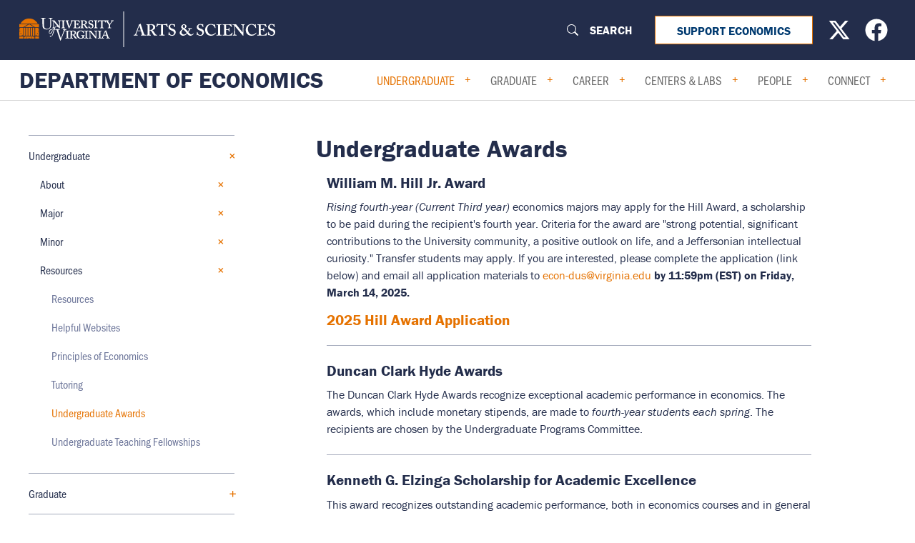

--- FILE ---
content_type: text/css
request_url: https://economics.virginia.edu/themes/custom/global_theme/dist/megamenu.css?t8x8r0
body_size: 1522
content:
@import url("https://fonts.googleapis.com/css2?family=Roboto+Condensed:ital,wght@0,400;0,700;1,400;1,700&display=swap");
@media screen and (max-width: 600px) {
  .site-header nav > ul,
  .site-header nav > ul ul {
    padding: 0 !important;
  }
}
.we-mega-menu-ul,
.we-mega-menu-ul > .we-mega-menu-li {
  border: none !important;
}

.we-mega-menu-ul .dropdown-menu > a::before {
  right: 0;
  background-image: none;
  content: "+";
  color: #e57200;
}

@media (min-width: 1024px) {
  .we-mega-menu-submenu > .we-mega-menu-submenu-inner {
    min-height: 7.55rem;
  }
  .we-mega-menu-ul > .dropdown-menu:focus > a,
  .we-mega-menu-ul > .dropdown-menu:focus > span,
  .we-mega-menu-ul > .dropdown-menu:hover > a,
  .we-mega-menu-ul > .dropdown-menu:hover > span {
    background: #fff;
    color: #e57200;
  }
  .we-mega-menu-ul .dropdown-menu > a::after,
  .we-mega-menu-ul .dropdown-menu > a::before,
  .we-mega-menu-ul .dropdown-menu > span::after,
  .we-mega-menu-ul .dropdown-menu > span::before {
    top: 0;
    margin-top: 0;
  }
  .we-mega-menu-ul > .we-mega-menu-li > a,
  .we-mega-menu-ul > .we-mega-menu-li > span {
    font-family: "franklin-gothic-urw-cond", "franklin-gothic-urw", "Helvetica Neue", Arial, sans-serif;
    font-size: 1.2em;
  }
}
.dropdown-menu.we-mega-menu-group .we-megamenu-nolink {
  text-transform: uppercase;
  font-weight: normal !important;
  border-bottom: 1px solid #e57200 !important;
  letter-spacing: 2px;
  color: #232d4b !important;
}

.sub-nolink {
  font-size: 1.1em;
  text-transform: uppercase;
  letter-spacing: 2px;
  border-bottom: 3px solid #e57200;
  color: #232d4b;
}

.side-header--nav {
  position: relative;
}

.we-mega-menu-ul > .we-mega-menu-li.active > a,
.we-mega-menu-ul > .we-mega-menu-li.active-trail > a {
  color: #e57200;
  background-color: white;
}

.we-mega-menu-submenu li.we-mega-menu-li.active > a,
.we-mega-menu-submenu li.we-mega-menu-li.active > a:hover,
.navbar-we-mega-menu .nav-tabs > li.active > a:hover {
  border-bottom: none;
  color: #e57200;
  background-color: white;
}

.we-mega-menu-ul > .we-mega-menu-li.orange-button {
  border-left: 0;
  text-align: center;
}

.we-mega-menu-ul > .we-mega-menu-li.orange-button a {
  background: linear-gradient(to right, #eb5f0c 0%, #e57200 100%) !important;
}

.we-mega-menu-li.orange-button:nth-child(5) a {
  color: white !important;
  font-style: normal;
  font-weight: 700;
}

.we-mega-menu-ul > .we-mega-menu-li .orange-button a,
.we-mega-menu-ul > .we-mega-menu-li .orange-button a:active-trail {
  color: #fff;
}

.navbar {
  margin-bottom: 0;
}

.site-eyebrow .container::before,
.site-eyebrow .container::after {
  content: none;
}

#block-mainmenu-2 {
  margin: 0;
  position: relative;
  right: 0;
  float: right;
}

.we-mega-menu-ul.nav.nav-tabs {
  background: #0e1a26;
}

#block-claro-content .we-mega-menu-ul.nav.nav-tabs {
  background: #fff;
}

.we-mega-menu-submenu li.we-mega-menu-li a {
  font-family: "franklin-gothic-urw-cond", "franklin-gothic-urw", "Helvetica Neue", Arial, sans-serif;
  font-size: 1.1em;
  letter-spacing: 1px;
}

@media screen and (min-width: 1100px) {
  .site-header .site-header--navigation {
    display: block;
    position: absolute;
    right: 3%;
  }
}
@media screen and (min-width: 768px) {
  #block-global-theme-mainmenu,
  #block-global-theme-mainmenu-2,
  #block-global-theme-mainmenu-3 {
    display: none;
  }
  #block-mainmenu-2 {
    display: block;
  }
}
@media screen and (max-width: 768px) {
  #block-global-theme-mainmenu,
  #block-global-theme-mainmenu-2,
  #block-global-theme-mainmenu-3 {
    display: block;
  }
  #block-global-theme-mainmenu ul li > ul > li > span, #block-global-theme-mainmenu ul li > ul > li > a,
  #block-global-theme-mainmenu-2 ul li > ul > li > span,
  #block-global-theme-mainmenu-2 ul li > ul > li > a,
  #block-global-theme-mainmenu-3 ul li > ul > li > span,
  #block-global-theme-mainmenu-3 ul li > ul > li > a {
    color: var(--link-color);
  }
  #block-global-theme-mainmenu ul li > ul > li > span .svg-inline--fa, #block-global-theme-mainmenu ul li > ul > li > a .svg-inline--fa,
  #block-global-theme-mainmenu-2 ul li > ul > li > span .svg-inline--fa,
  #block-global-theme-mainmenu-2 ul li > ul > li > a .svg-inline--fa,
  #block-global-theme-mainmenu-3 ul li > ul > li > span .svg-inline--fa,
  #block-global-theme-mainmenu-3 ul li > ul > li > a .svg-inline--fa {
    height: 0.75em;
    padding-left: 5px;
  }
  #block-global-theme-mainmenu ul li ul span,
  #block-global-theme-mainmenu-2 ul li ul span,
  #block-global-theme-mainmenu-3 ul li ul span {
    font-weight: normal;
    text-decoration: underline;
  }
  #block-global-theme-mainmenu ul li ul ul,
  #block-global-theme-mainmenu-2 ul li ul ul,
  #block-global-theme-mainmenu-3 ul li ul ul {
    margin-left: 15px;
  }
  .block-menu li span.has-subnav button::before {
    color: #e57200;
  }
  #block-mainmenu-2 {
    display: none;
  }
}
@media (min-width: 1024px) {
  .we-mega-menu-ul > .we-mega-menu-li > a,
  .we-mega-menu-ul > .we-mega-menu-li > span {
    padding: 0.125rem 1.5625rem;
    font-weight: normal;
    background: #fff;
  }
  .we-mega-menu-submenu li.we-mega-menu-li a {
    font-family: "franklin-gothic-urw-cond", "franklin-gothic-urw", "Helvetica Neue", Arial, sans-serif;
    font-weight: normal !important;
  }
}

/*# sourceMappingURL=data:application/json;charset=utf-8,%7B%22version%22:3,%22sourceRoot%22:%22%22,%22sources%22:%5B%22../lib/scss/megamenu.scss%22,%22../lib/scss/utilities/_variables.scss%22%5D,%22names%22:%5B%5D,%22mappings%22:%22AAAQ;AAIR;EACE;AAAA;IAEE;;;AAIJ;AAAA;EAEE;;;AAGF;EACE;EACA;EACA;EACA,OC0BW;;;ADvBb;EACE;IACE;;EAGF;AAAA;AAAA;AAAA;IAIE,YChCI;IDiCJ,OCaS;;EDVX;AAAA;AAAA;AAAA;IAIE;IACA;;EAGF;AAAA;IAEE,aCVQ;IDWR;;;AAIJ;EACE;EACA;EACA;EACA;EACA;;;AAGF;EACE;EACA;EACA;EACA;EACA,OCnBS;;;ADsBX;EACE;;;AAGF;AAAA;EAEE;EACA;;;AAGF;AAAA;AAAA;EAGE;EACA;EACA;;;AAGF;EACE;EACA;;;AAGF;EACE;;;AAOF;EACE;EACA;EACA;;;AAGF;AAAA;EAEE,OC1GM;;;AD6GR;EACE;;;AAGF;AAAA;EAEE;;;AAGF;EACE;EACA;EACA;EACA;;;AAGF;EACE,YCrHU;;;ADwHZ;EACE,YClIM;;;ADqIR;EACE,aClGU;EDmGV;EACA;;;AAGF;EACE;IACE;IACA;IACA;;;AAIJ;EACE;AAAA;AAAA;IAGE;;EAGF;IACE;;;AAIJ;EACE;AAAA;AAAA;IAGE;;EAmBE;AAAA;AAAA;AAAA;AAAA;IAEE;;EAEA;AAAA;AAAA;AAAA;AAAA;IACE;IACA;;EASN;AAAA;AAAA;IACE;IAEA;;EAOF;AAAA;AAAA;IACE;;EAIJ;IACE,OCvKS;;ED0KX;IACE;;;AAIJ;EACE;AAAA;IAEE;IACA;IACA,YClOI;;EDqON;IACE,aClMQ;IDmMR%22,%22file%22:%22megamenu.css%22%7D */


--- FILE ---
content_type: text/css
request_url: https://economics.virginia.edu/sites/uva-as-d10-economics/files/asset_injector/css/admin_style-c229873827e3886551ccc51ddaab7bcf.css?t8x8r0
body_size: -343
content:
#edit-field-career-event-wrapper {
  background: aqua;
  padding: 20px 0 1px 10px;
}

--- FILE ---
content_type: text/css
request_url: https://economics.virginia.edu/sites/uva-as-d10-economics/files/asset_injector/css/banner-fbb8ea78a99c425d23bcf9949a1ec3be.css?t8x8r0
body_size: -183
content:
.banner-block {
	background:linear-gradient(to right, #F84C1E 0%, #F78210 100%);
	text-align:center;
	padding:1% 0 .5%;
}

.banner-block a {
	text-decoration: none;
  color: white !important;
  font-size: 1.3em;
  text-transform: uppercase;
  font-family: 'franklin-gothic-urw-cond';
  font-weight: bold;
  letter-spacing: 2px;
  font-style: italic;
}

--- FILE ---
content_type: text/css
request_url: https://economics.virginia.edu/sites/uva-as-d10-economics/files/asset_injector/css/calendar-fc4aef7128d43459dd87860c23582dab.css?t8x8r0
body_size: 210
content:
@media screen and (min-width: 768px) {
  .upcoming-events-view .item-list ul li {
    width: 19.333%;
  }
}

.upcoming-events-view .item-list ul li, .upcoming-events-view--vertical .item-list ul li {
	border-top:none;
}

.view-content-calendar .view-calendar {
	display:none;
}

.view-content-calendar .view-calendar:first-child {
	display:block;
}

.calendar-view-table caption {
	display:none;
}

.view-content-calendar .view-calendar ul li {
	list-style:none !important;
	list-style-image:none !important;
}

.calendar-view-table .calendar-view-day__row {
	border:none !important;
	text-align:left;
}

.calendar-view-table .views-field-field-event-type div {
  text-transform: uppercase;
  font-size: .8em;
  font-style: italic;
  font-weight:bold;
	width:100%;
	letter-spacing:2px;
	padding-bottom:3px;
}

.calendar-view-table .views-field-field-event-type .Misc\. {
	border-bottom:1px solid #BFE7F7;
}

.calendar-view-table .views-field-field-event-type .All.Department {
	border-bottom:1px solid royalblue;
}

.calendar-view-table .views-field-field-event-type .Career {
	border-bottom:1px solid #62BB46;
}

.calendar-view-table .views-field-field-event-type .Undergraduate {
	border-bottom:1px solid magenta;
}

.calendar-view-table .views-field-field-event-type .Graduate {
	border-bottom:1px solid teal;
}



.calendar-view-table .calendar-view-day__row:hover {
	background:#eee;
}

.view-content-calendar .view-calendar a {
	font-size:1.2em;
}

.pager__items.js-pager__items.calendar-view-pager {
	padding-left:0;
}

[dir="ltr"] .calendar-view-pager .pager__previous,
[dir="ltr"] .calendar-view-pager .pager__next,
[dir="ltr"] .calendar-view-pager .pager__current {
	list-style:none;
}

[dir="ltr"] .calendar-view-pager .pager__previous,
[dir="ltr"] .calendar-view-pager .pager__next {
	background:#dadada;
	padding:0 2em;
	color:#232d4b;
}

[dir="ltr"] .calendar-view-pager .pager__current {
	background:#e57200;
	color:white;
	
}

.svg-inline--fa {padding-right:5px;}

--- FILE ---
content_type: text/css
request_url: https://economics.virginia.edu/sites/uva-as-d10-economics/files/asset_injector/css/custom_blocks-328e9e6f6e2b51bc1dc9c62a0e5f5070.css?t8x8r0
body_size: -236
content:
#block-global-theme-graduateresources {
	background:none;
}

#block-global-theme-graduateresources.discover-more-container .field-field_sections > div {
	width:50% !important;
	background:none;
}

#block-global-theme-graduateresources.discover-more-container .paragraph--type--discover-more-item > span {
	padding:10%;
}

#block-global-theme-graduateresources.bg-dark {
	padding:0;
}

@media screen and (min-width: 768px) {
  .discover-more-container .field-field_sections > div {
    width: 50%;
    padding: 0 calc(var(--gap) * 0.5);
  }
}

--- FILE ---
content_type: text/css
request_url: https://economics.virginia.edu/sites/uva-as-d10-economics/files/asset_injector/css/events-99f96a2b6f4251466c83ab037c52ca08.css?t8x8r0
body_size: -334
content:
.upcoming-events-view.blocky .views-row {
  background: #eee;
  width: 30%;
  padding: 2%;
  float: left;
  border-radius: 3px;
  border: 1px solid #ddd;
}

--- FILE ---
content_type: text/css
request_url: https://economics.virginia.edu/sites/uva-as-d10-economics/files/asset_injector/css/flex_notes-7a86635d9af89c9fdd25312b1e1638d5.css?t8x8r0
body_size: 430
content:
.notes-block {
  display: flex;
  flex-wrap: wrap;
  gap: 15px; /* gap between columns */
  justify-content: center;
  align-items: center;
  line-height:100%;
  margin:3%;
}

.notes-block .views-row {
  width: calc((100% / 4) - 25px); /* calculates width with gap */
  background-color: #f0f0f0;
  float:left;
  padding:3%;
  box-sizing: border-box;
  background-color: #f1f4f8;
	box-shadow: 5px 5px 0 #b6c3c8;
	color: #444;
	min-height:150px;
	text-align:center;
	margin:1%;
	line-height:175%;
	font-size:1.1em;
	font-family:'franklin-gothic-urw-cond', sans-serif;
}

.notes-block .views-row:hover {
	box-shadow: 8px 8px 0 #b6c3c8;
	background:#eee;
}

.notes-block::after {
  content: url(../../global_theme/lib/images/arrow_orange.svg);
  transform: rotate(-90deg);
  width: 20px;
  height: auto;
  margin-left: auto;
  display: none;
  flex-basis: 10%;
  max-width: 20px;
}

.flex-grid {
  display: flex;
  flex-wrap: wrap;
  padding-left:0;
  width:100%;
  align-items:center;
}

.flex-grid.four {
	gap:20px;
}

.flex-grid li {
  width: calc((100% / 3) - 20px);
  margin: 1%;
  box-sizing: border-box;
  padding: 10px;
	background-color: #f1f4f8;
  box-shadow: 5px 5px 0 #b6c3c8;
  color: #444;
  transition: all 0.6s ease;
  list-style:none;
  text-align:center;
  padding:5% 20px;
  font-family: 'franklin-gothic-urw-cond', sans-serif;
  text-transform: uppercase;
  font-weight: bold;
  min-height:118px;
  display:flex;
  align-items:center;
  justify-content:center;
  position:relative;
  line-height:125%;
}

.flex-grid.four li {
	flex: 0 0 calc((100% / 4) - 20px); /* Each item will be 1/4th of the container's width minus the gap */
  box-sizing: border-box;
  margin:0 auto;
}

.flex-grid li a {
	color:#232d4b;
}

.flex-grid li::after {
  content: '  ▶';
  color: #e57200;
  font-size:.8em;
  position:absolute;
  right:3%;

}

.flex-grid li:hover {
	box-shadow: 10px 10px 0 #b6c3c8;
}

@media only screen and (max-width: 768px) {
	.notes-block .views-row {
		width:100%;
	}
}

--- FILE ---
content_type: text/css
request_url: https://economics.virginia.edu/sites/uva-as-d10-economics/files/asset_injector/css/footer-a3765347a4e553c3a45814438c8e6a3d.css?t8x8r0
body_size: -42
content:
.site-footer .container {
	position:relative;
}

.site-footer .container #block-footercontact {
	position:absolute;
	left:0;
	top:10%;
}

.site-footer .container #block-footercontact h4 {
	text-transform:uppercase;
}

#block-mainmenu-2 {
		display:block;
		width:100% !important;
		margin-left:0 !important;
}

@media only screen and (max-width: 600px) {
	#block-mainmenu-2 {
		display:none;
	}
	.site-footer {
		text-align:center;
	}
	.site-footer .container #block-footercontact {
		position:relative;
		text-align:center;
		width:80%;
		margin:0 auto;
	}
	.site-footer .site-info-content nav[id^="block-"] ul.block-menu > li {
		width:100%;
	}
	.site-footer .site-info-content nav[id^="block-"], .site-footer .site-info-content div[id^="block-"] {
		width:100%;
		margin-right:0;
	}
	.site-footer .orange-button {
		padding:4% 20%;
	}
	.site-footer #block-disclaimer {
  border-bottom: 3px solid;
  padding-bottom: 3%;
  margin-bottom:3%;
}
}

--- FILE ---
content_type: text/css
request_url: https://economics.virginia.edu/sites/uva-as-d10-economics/files/asset_injector/css/grid-e05d51aa8458f9802850fb486dc00c26.css?t8x8r0
body_size: -200
content:
.views-grid {
	display: grid;
	grid-template-columns: repeat(auto-fit, minmax(200px, 1fr));
	gap: 10px;
}
.views-grid .views-row {
	padding: 20px;
	text-align: center;
}

.views-grid h3 {
	font-size:1.3em;
	font-family:'franklin-gothic-urw-cond';
	margin-top:8px;
	font-weight:bold;
}

.views-grid h3 a {
	color:#232d4b;
}

.views-grid h4 {
	font-size:.8em;
	text-transform:uppercase;
	letter-spacing:1px;
}

--- FILE ---
content_type: text/css
request_url: https://economics.virginia.edu/sites/uva-as-d10-economics/files/asset_injector/css/homepage-4d80e0ba800dd83b109e20bbf6feca70.css?t8x8r0
body_size: 453
content:
[data-contextual-id] {
  display: none !important;
}

.views-field.views-field-field-intro {
	margin:0 auto;
}

.paragraph--type--hero[data-layout="layout4"] .paragraph--type--hero-slide .hero-content {
	max-width:50%;
	background-color:rgba(35, 45, 75, 0.8);
}

.views-field.views-field-field-intro a {
	color: #232d4b;
  font-weight: bold;
  font-family: 'franklin-gothic-urw-cond';
}

.orange-button {
	font-size:1em;
}

.node-type--uva_front_page .upcoming-events-view {
	padding:2% 10%;
}

.node-type--uva_front_page .upcoming-events-view footer {
	margin:0 auto;
	text-align:center;
	padding-bottom:3%;
}

.node-type--uva_front_page .upcoming-events-view footer .orange-button {
	margin-right: 15px;
  padding: 2% 15%;
  font-size:1em;
}

.node-type--uva_front_page .paragraph--type--content {
	padding:3% 20% 1% !important;
	background:aliceblue;
	font-size:1.4em;
}

.node-type--uva_front_page .views-row {
	display:flex;
	align-items:center;
}

.node-type--uva_front_page .paragraph--type--content .orange-button {
	font-size:.7em;
}


.field-field_column_1 a, .field-field_column_2 a, .field-field_column_3 a {
	color:#232d4b;
}

 .site-header #search-block-form:not(:hover) .form-actions::before {
 	visibility:hidden;
 }

.field-field_column_1 h3, .field-field_column_2 h3, .field-field_column_3 h3 {
	font-size:1.8em;
}

.main-content.type--uva_front_page .page-content .paragraph--type--hero .container {
  max-width: 100%;
  width: 100%;
  padding-left:0;
  padding-right:0;
}

.uva-news-view .views-row {
	margin:20px 12%;
}

.uva-news-view .views-row .views-field.views-field-field-date {
  letter-spacing: 1px;
  text-transform: uppercase;
  font-size: .9em;
  text-align: center;
  margin: 10px;
  color: #999;
}

.field-field_column_1, .field-field_column_2, .field-field_column_3 {
	padding:8% 13px 10% 13px;
	margin:8% 0 10%;
}

.field-field_column_1 h3, .field-field_column_2 h3, .field-field_column_3 h3 {
	font-weight:700;
}

video {
  width: 100%;
  height: 100%;
}

.paragraph--type--hero[data-layout="layout1"] .paragraph--type--hero-slide > .container {
	min-height:300px;
}
.paragraph--type--hero[data-layout="layout1"] .paragraph--type--hero-slide .field-field_media {
	width:100vw;
}

@media screen and (max-width: 768px) {
	.paragraph--type--hero[data-layout="layout4"] .paragraph--type--hero-slide .hero-content {
		max-width:90%;
		position:relative;
	}
}

--- FILE ---
content_type: text/css
request_url: https://economics.virginia.edu/sites/uva-as-d10-economics/files/asset_injector/css/megamenu-5ad18e852b83220cf5393e91bbca48ee.css?t8x8r0
body_size: 885
content:
@media screen and (max-width: 600px) {
  .site-header nav > ul, .site-header nav > ul ul {
    padding: 0 !important;
  }
}

/*.we-mega-menu-ul, .we-mega-menu-ul > .we-mega-menu-li {*/
/*	border:none !important;*/
/*}*/

/*.we-mega-menu-ul .dropdown-menu > a::before {*/
/*	right:0;*/
/*}*/

/*.we-mega-menu-ul .dropdown-menu > a::before {*/
/*	background-image:none;*/
/*	content:'+';*/
/*	color:#e57200;*/
/*}*/

/*#block-mainmenu-2 {*/
/*	max-width:100% !important;*/
/*}*/

/*@media (min-width: 992px) {*/
/*  .we-mega-menu-submenu > .we-mega-menu-submenu-inner {*/
/*    min-height: 7.55rem;*/
/*  }*/
/*  .we-mega-menu-ul > .dropdown-menu:focus > a, */
/*  .we-mega-menu-ul > .dropdown-menu:focus > span, */
/*  .we-mega-menu-ul > .dropdown-menu:hover > a, */
/*  .we-mega-menu-ul > .dropdown-menu:hover > span {*/
/*  	background:white;*/
/*  	color:#e57200;*/
/*  }*/
/*  .we-mega-menu-ul .dropdown-menu > a::after, */
/*  .we-mega-menu-ul .dropdown-menu > a::before, */
/*  .we-mega-menu-ul .dropdown-menu > span::after, */
/*  .we-mega-menu-ul .dropdown-menu > span::before {*/
/*  	top:0;*/
/*  	margin-top:0;*/
/*  }*/
/*  .we-mega-menu-ul > .we-mega-menu-li > a, */
/*  .we-mega-menu-ul > .we-mega-menu-li > span {*/
/*  	font-family:'franklin-gothic-urw-cond', sans-serif;*/
/*  	font-size:1.2em;*/
/*  }*/
/*}*/

/*.dropdown-menu.we-mega-menu-group .we-megamenu-nolink {*/
/*	text-transform:uppercase;*/
/*	font-weight:normal !important;*/
/*	border-bottom:1px solid #e57200 !important;*/
/*	letter-spacing:2px;*/
/*	color:#232d4b !important;*/
/*}*/

/*.sub-nolink {*/
/*  font-size: 1.1em;*/
/*  text-transform: uppercase;*/
/*  letter-spacing: 2px;*/
/*  border-bottom: 3px solid #e57200;*/
/*  color:#232d4b;*/
/*}*/

.side-header--nav {
	position:relative;
}

/*.we-mega-menu-ul > .we-mega-menu-li.active > a,*/
/*.we-mega-menu-ul > .we-mega-menu-li.active-trail > a {*/
/*	color:white;*/
/*}*/

/* .we-mega-menu-submenu li.we-mega-menu-li.active > a,*/
/* 	 .we-mega-menu-submenu li.we-mega-menu-li.active > a:hover {*/
/* 	 	border-bottom:none;*/
/* }*/

/*.we-mega-menu-ul > .we-mega-menu-li.orange-button {*/
/*	border-left:0;*/
/*	text-align:center;*/
/*}*/

/*.we-mega-menu-ul > .we-mega-menu-li.orange-button a {*/
/*	background:linear-gradient(to right, #f84c1e 0%, #f78310 100%) !important;*/
/*}*/

/*.we-mega-menu-li.orange-button:nth-child(5) a {*/
/*  color: white !important;*/
/*  font-style: normal;*/
/*  font-weight: 700;*/
/*}*/

/*.we-mega-menu-ul > .we-mega-menu-li .orange-button a,*/
/*.we-mega-menu-ul > .we-mega-menu-li .orange-button a:active-trail {*/
/*	color:white;*/
/*}*/

.navbar {
	margin-bottom:0;
}

.site-eyebrow .container::before,
.site-eyebrow .container::after {
	content:none;
}

/*#block-mainmenu-2 {*/
/*	max-width:75%;*/
/*	margin:0;*/
/*	position:relative;*/
/*	right:0;*/
/*	float:right;*/
/*}*/

/*.we-mega-menu-ul.nav.nav-tabs {*/
/*	background:#0E1A26;*/
/*}*/

/*#block-claro-content .we-mega-menu-ul.nav.nav-tabs {*/
/*	background:white;*/
/*}*/

/*.we-mega-menu-submenu li.we-mega-menu-li a {*/
/*	font-family:'franklin-gothic-urw-cond';*/
/*	font-size:1.1em;*/
/*	letter-spacing:1px;*/
/*}*/

@media screen and (min-width: 1100px) {
  .site-header .site-header--navigation {
    display: block;
    position: absolute;
    right: 3%;
  }
}

/*@media screen and (min-width: 768px) {*/
/*	#block-global-theme-mainmenu-2 {*/
/*		display:none;*/
/*	}*/
/*	#block-mainmenu-2 {*/
/*		display:block;*/
/*	}*/
/*}*/

/*@media screen and (max-width: 768px) {*/
/*	#block-global-theme-mainmenu-2 {*/
/*		display:block;*/
/*		font-size:1.5em;*/
/*		line-height:150%;*/
/*	}*/
/*	#block-global-theme-mainmenu-2 span {*/
/*		color:white;*/
/*		text-transform:uppercase;*/
/*		font-weight:bold;*/
/*		letter-spacing:1px;*/
/*	}*/
/*	#block-global-theme-mainmenu-2 ul li ul span {*/
/*		font-weight:normal;*/
/*		font-style:italic;*/
/*		text-decoration:underline;*/
/*	}*/
	
/*		#block-global-theme-mainmenu-2 ul li ul ul {*/
/*			margin-left:15px;*/
/*		}*/
/*	.block-menu li span.has-subnav button::before {*/
/*	  color:#e57200;*/
/*	}*/
/*	#block-mainmenu-2 {*/
/*		display:none;*/
/*	}*/
/*}*/



/*@media (min-width: 992px) {*/
/*  .we-mega-menu-ul > .we-mega-menu-li > a, .we-mega-menu-ul > .we-mega-menu-li > span {*/
/*  	padding: 0.125rem 1.5625rem;*/
/*  	font-weight:normal;*/
/*  	background:white;*/
/*  }*/
/*  .we-mega-menu-submenu li.we-mega-menu-li a {*/
/*	font-family:'franklin-gothic-urw-cond';*/
/*	font-weigth:normal !important;*/
/*  }*/
/*}*/


@media screen and (min-width: 768px) {
	#block-mainmenu-2 {
		max-width: 100%;
	}
}


--- FILE ---
content_type: text/css
request_url: https://economics.virginia.edu/sites/uva-as-d10-economics/files/asset_injector/css/on_the_market-d9469926202dc79dcc54308a273cec4f.css?t8x8r0
body_size: -71
content:
.job-market .views-row {
	min-height:195px;
}

.job-market .views-row .views-label {
	float:left;
	margin-right:8px;
}
.job-market .views-field.views-field-title a {
	color:#232d4b;
}
.job-market .views-field.views-field-field-headshot {
  max-width: 150px;
  float: left;
  margin-right: 20px;
  margin-bottom:30px;
}

.job-market .views-field.views-field-field-headshot img {
	border-radius:150px;
}

.gradient-header {
  /*border: 1px solid blue;*/
  background-image: linear-gradient(to bottom,
    #fff 50%,
    #e57200 48%,
    #e57200 52%,
    #FFF 52%
    );
    margin-bottom:40px;
}

.gradient-header p {
  display: inline-block;
  background: white;
  padding: 0 1.2em;
  color:royalblue;
  font-family:'franklin-gothic-urw-cond';
  font-size:2em;
  text-transform:uppercase;
  font-style:italic;
  margin-bottom:0;
}

--- FILE ---
content_type: text/css
request_url: https://economics.virginia.edu/sites/uva-as-d10-economics/files/asset_injector/css/people-fd5776dadfd368aac7219adef1ef2de7.css?t8x8r0
body_size: 504
content:
.main-content.type--uva_people .page-content--content div[class^="field-"] span:nth-of-type(2) {
	display:none;
}

.main-content.type--uva_people .page-content--content .field-field_research_interests div:nth-of-type(1) {
	font-weight:bold;
}

.main-content.type--uva_people .field-field_cv_upload{
	margin:2% 0;
	font-size:1.2em;
	font-weight:bold;
}

.list-people.people-fields .views-row {
	padding:0 20px;
}

.list-people.people-fields .views-row .views-field-title h3 a:after {
	content:" →";
	color:#e57200;
	display:inline-block;
}

.our-people-view .item-list ul li .headshot-container a img,
.our-people-view .item-list ul li .headshot-container img{
	position:relative;
}

.our-people-view .item-list ul li .headshot-container {
	display:block;
}

.our-people-view .item-list ul li .has-image .headshot-container {
  padding-bottom: 0 !important;
}

#block-views-block-people-view-block-13 {
	clear:both;
	padding:3% 15%;
	background:#eee;
}

.people-fields .views-field.views-field-edit-node {
  z-index: 500;
  position: absolute;
}

.people-fields.inline-people {
	margin-top:3%;
	padding-top:1%;
	border-top:3px solid #e57200;
}

.people-fields.inline-people .views-row {
	width:100%;
}

.people-fields.inline-people .views-row .views-field-field-headshot {
	width:20%;
	float:left;
	margin-right:3%;
}

.people-fields {
      display: flex;
      flex-wrap: wrap;
      gap: 15px; /* gap between columns */
      justify-content: flex-start; /* ensures columns are aligned to the left */
      line-height:100%;
    }
    .people-fields .views-row {
      width: calc((100% / 4) - 15px); /* calculates width with gap */
      background-color: #f0f0f0;
      padding: 20px;
      box-sizing: border-box;
      background:white;
    }
    .people-fields .views-row h3 {
    	margin:8px 0;
    	font-size:1.3em;
    	font-weight:600;
    	font-family:'franklin-gothic-urw-cond', sans-serif;
    }
    .people-fields .views-row h3 a {
    	color:#232d4b;
    }
    
    .people-fields .views-field-field-headshot {
    	overflow:hidden;
    }
    
    .people-fields .views-field-field-headshot img {
    	transition: transform 0.5s ease;
    }
    
    .people-fields .views-field-field-headshot img:hover {
    	transform: scale(1.2);
    }
    
    .people-fields .views-field.views-field-field-email {
  margin-top: 6px;
}

.people-fields .views-row h4 {
	text-transform:uppercase;
	font-size:.9em;
	letter-spacing:uppercase;
}



--- FILE ---
content_type: text/css
request_url: https://economics.virginia.edu/sites/uva-as-d10-economics/files/asset_injector/css/pre_content-77d86a5fb6497e0b643b3638631b7619.css?t8x8r0
body_size: -312
content:
.page-content--precontent .field-field_column_1, .field-field_column_2, .field-field_column_3 {
	margin:8% 0 10%;
	background:white;
}

.page-content--precontent .field-field_column_1 .gradient-line, .field-field_column_2 .gradient-line, .field-field_column_3 .gradient-line {
	margin:0 27%;
}

--- FILE ---
content_type: text/css
request_url: https://economics.virginia.edu/sites/uva-as-d10-economics/files/asset_injector/css/siteimrpove-bb7febc7757f2998d213c9c1cf4bd868.css?t8x8r0
body_size: -246
content:
@media screen and (min-width: 768px) {
  .site-header #search-block-form:not(:hover) input.js-form-submit {
    min-width:44px;
    min-height:44px;
  }
}

.page-content--content .field-body ul li {
	line-height:200%;
}

--- FILE ---
content_type: text/css
request_url: https://economics.virginia.edu/sites/uva-as-d10-economics/files/asset_injector/css/temporary_quick_css-a2bc5172021363f15832497c9afde41b.css?t8x8r0
body_size: 878
content:
.field-field_media_document span:nth-of-type(2) {
	display:none;
}

h2 {
  font-weight: bold;
  font-size: 1.5em;	
}

h3 {
  font-weight: bold;
  font-size: 1.3em;
}

html, body {
 max-width:100%;
 overflow-x:hidden;
}

.standout a {
  color: #e57200 !important;
  font-size: 1.1em;
  text-transform: uppercase;
  border-bottom: 1px solid #e57200 !important;
}

.yellow-button {
	background:#FDDA24;
	color:#232d4b;
	text-transform:uppercase;
	text-align:center;
	font-weight:bold;
	padding:2%;
}

.red-button {
  background: #DF1E43;
  padding: 15px 30px;
  font-size: 1em;
  text-transform: uppercase;
  color:white !important;
  white-space: normal; /* Allows text to wrap */
  word-break: break-word; /* Ensures long words break */
  overflow-wrap: break-word; /* Alternative for wrapping */
  display: inline-block; /* Helps ensure width respects wrapping */
  max-width: 100%; /* Prevents overflow */
}

.red-button:hover {
	transform: scale(1.05);
}

.main-content .page-content ul.block-menu > li > ul li {
	margin:1em;
}


.acc-shortcode .svg-inline--fa.fa-angle-down {
  position: absolute;
  right: 3%;
  top: 13px;
  color: #e57200;
}

.page-content--content .field-body ul li {
	font-size:1em;
}

.container::before {
	content:none;
}

@media screen and (max-width: 600px) {
	.site-header nav > ul, .site-header nav > ul ul {
			padding:0 3em;
		}
		.main-content .page-content .page-content--inner .page-content--content {
			width:90%;
			margin:0 auto;
		}
		.main-content .page-content .page-content--inner .page-content--sidebar {
			display:none !important;
		}
		.page-content--content .field-body ul li {
			font-size:4vw;
		}
}

.gin-layer-wrapper {
	border:none;
	box-shadow:none;
}

.site-header .site-header--inner, .site-header .site-header--inner .site-name {
	line-height:100%;
}

@media screen and (min-width: 768px) {
	  #search-block-form {
  position: relative;
}

#search-block-form input.form-search {
  padding-left: 30px; /* Space for the icon */
}

#search-block-form:before {
  content: "";
  background-image: url("data:image/svg+xml,%3Csvg xmlns='http://www.w3.org/2000/svg' viewBox='0 0 16 16' fill='%23fff'%3E%3Cpath d='M11.742 10.344a6.5 6.5 0 1 0-1.397 1.398l3.85 3.849a1 1 0 0 0 1.415-1.414l-3.867-3.866zM6.5 12a5.5 5.5 0 1 1 0-11 5.5 5.5 0 0 1 0 11z'/%3E%3C/svg%3E");
  background-size: 16px;
  background-repeat: no-repeat;
  width: 16px;
  height: 16px;
  position: absolute;
  left: -16px;
  top: 50%;
  transform: translateY(-50%);
}


  .site-header #search-block-form:not(:hover) input.js-form-submit {
    color: white;
    padding-left: 1rem;
    padding-right: 1rem;
  }
}

/* Adds center alignment to site-eyebrow-content */
@media screen and (min-width: 768px) {
    .site-header .site-eyebrow > .container .site-eyebrow-content > div {
    	align-items: center;
    }
}

/* Removes margin bottom from givebutton block */
#block-global-theme-givebutton .field-body > p {
	margin-bottom: 0;
}


--- FILE ---
content_type: text/css
request_url: https://economics.virginia.edu/sites/uva-as-d10-economics/files/asset_injector/css/views_accordion-fc2d46454fb5a64159f7384b1f1daa21.css?t8x8r0
body_size: -39
content:
.ui-accordion .ui-accordion-header {
	background: white;
  color: #232d4b;
  font-size: 1.5em;
  font-weight: bold;
  font-style: italic;
  border: 1px solid #ddd;
  padding: 1em;
  margin-top:-1px;
  border-radius:0;
}

.ui-accordion .ui-accordion-header-active {
	background:#ddd;
}

.ui-widget-content .views-row {
	margin-top:15px;
}

.ui-widget-content h3 {
	font-family:'franklin-gothic-urw-cond';
}

.ui-widget-content h3:after {
    content: "";
    display: inline-block;
    height: 1px;
    background-color: #e57200;
    width: 25%;
    margin-left:10px;
    margin-bottom:5px;
}

.site-eyebrow-content .orange-button {
  padding: 9.5px 30px 8.5px;
}

.social-media-links--platforms {
	margin-top:10px;
}

footer .social-media-links--platforms {
	margin-top:-10px;
}

--- FILE ---
content_type: image/svg+xml
request_url: https://economics.virginia.edu/themes/custom/uva_artsci_multibase/lib/images/search-icon.svg
body_size: -199
content:
<svg enable-background="new 3.5 0.5 18 18" height="18" viewBox="3.5 .5 18 18" width="18" xmlns="http://www.w3.org/2000/svg">
  <g fill="none" stroke="#E57200" stroke-miterlimit="10" stroke-width="2">
    <circle cx="10.5" cy="7.5" r="6"/>
    <path d="m20.531 17.531-6.031-6.031"/>
  </g>
</svg>